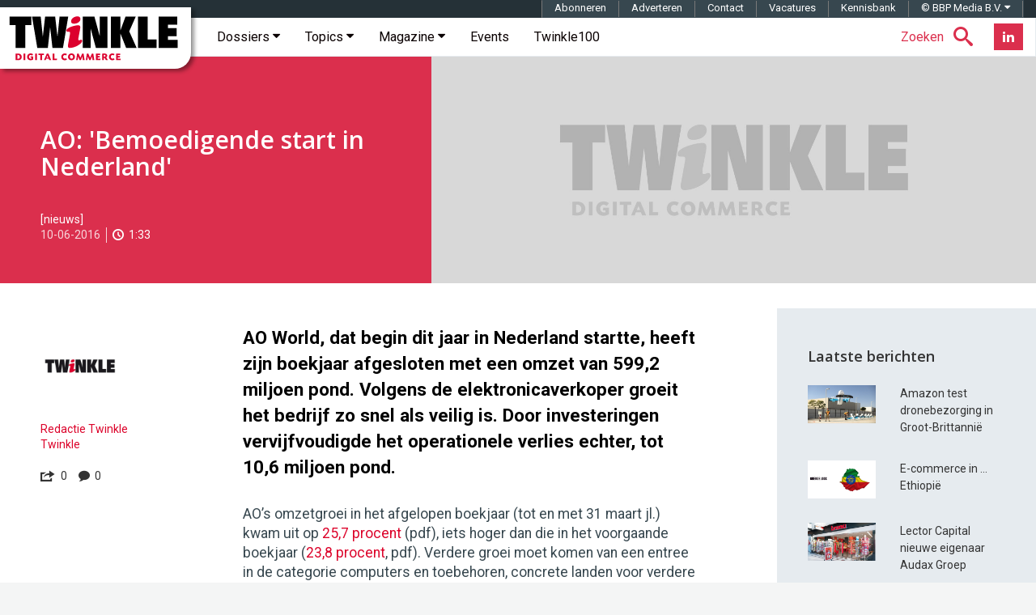

--- FILE ---
content_type: application/x-javascript; charset=UTF-8
request_url: https://twinklemagazine.nl/(cache-forever,mtime=1689080615)/templates/js/twinkle.min.js
body_size: 7701
content:
jQuery(function(e){e(window).width()>769&&(e(".navbar .dropdown").hover(function(){e(this).find(".dropdown-menu").first().stop(!0,!0).delay(250).slideDown()},function(){e(this).find(".dropdown-menu").first().stop(!0,!0).delay(100).slideUp()}),e(".navbar .dropdown > a").click(function(){preventDefault(),twn_href=this.href,window.open(twn_href)}))}),function(e){function t(t,i){var n,o=this,l=0;o.btnClass=".material-scrolltop",o.revealClass="reveal",o.btnElement=e(o.btnClass),o.initial={revealElement:"body",revealPosition:"top",padding:0,duration:600,easing:"swing",onScrollEnd:!1},o.options=e.extend({},o.initial,i),o.revealElement=e(o.options.revealElement),n="bottom"!==o.options.revealPosition?o.revealElement.offset().top:o.revealElement.offset().top+o.revealElement.height(),l=t.offsetTop+o.options.padding,e(document).scroll(function(){n<e(document).scrollTop()?o.btnElement.addClass(o.revealClass):o.btnElement.removeClass(o.revealClass)}),o.btnElement.click(function(){var t=!0;return e("html, body").animate({scrollTop:l},o.options.duration,o.options.easing,function(){if(t){t=!1;var e=o.options.onScrollEnd;"function"==typeof e&&e()}}),!1})}e.fn.materialScrollTop=function(){var e=this,i=arguments[0];e.length;return"object"!=typeof i&&void 0!==i||(e[0].materialScrollTop=new t(e[0],i)),e}}(jQuery),function(e){function t(t,i,n){var o=e(".original").offset();orgElementTop=o.top;var l=window,a="inner";"innerWidth"in window||(a="client",l=document.documentElement||document.body),viewport=l[a+"Width"],e(window).scrollTop()>=orgElementTop-t&&viewport>=i&&viewport<=n?(orgElement=e(".original"),coordsOrgElement=orgElement.offset(),leftOrgElement=coordsOrgElement.left,widthOrgElement=orgElement.css("width"),e(".cloned").css("left",leftOrgElement+"px").css("top",t+"px").css("width",widthOrgElement).show(),e(".original").css("visibility","hidden")):(e(".cloned").hide(),e(".original").css("visibility","visible"))}e.fn.stickThis=function(i){var n=e.extend({top:0,minscreenwidth:0,maxscreenwidth:99999,zindex:1,debugmode:!1},i),o=e(this).length;return o<1?1==n.debugmode&&console.error("STICKY ANYTHING DEBUG: There are no elements with the class/ID you selected."):o>1?1==n.debugmode&&console.error("STICKY ANYTHING DEBUG: There is more than one element with the class/ID you selected. You can only make ONE element sticky."):(e(this).addClass("original").clone().insertAfter(this).addClass("cloned").css("position","fixed").css("top",n.top+"px").css("margin-top","0").css("margin-left","0").css("z-index",n.zindex).removeClass("original").hide(),checkElement=setInterval(function(){t(n.top,n.minscreenwidth,n.maxscreenwidth)},10)),this}}(jQuery),function(e,t,i){"use strict";function n(e){return t.querySelectorAll("["+r+'="'+e+'"]')}function o(e){for(a=e.target;a&&!a.getAttribute(r);)if(!(a=a.parentNode))return;s=a.getAttribute(d)===h?u:h,a.setAttribute(d,s)}var l,a,s,c="click",r="data-mfb-toggle",d="data-mfb-state",h="open",u="closed",p="mfb-component__button--main";e.Modernizr&&Modernizr.touch&&function(e){for(var t=0,i=e.length;t<i;t++)e[t].setAttribute(r,c),e[t].setAttribute(d,u)}(n("hover")),function(e,t){for(var i=0,n=e.length;i<n;i++)(l=e[i].querySelector("."+p)).addEventListener(t,o,!1)}(n(c),"click")}(window,document),function(e){e.fn.listnav=function(t){var i=e.extend({},e.fn.listnav.defaults,t),n=["_","a","b","c","d","e","f","g","h","i","j","k","l","m","n","o","p","q","r","s","t","u","v","w","x","y","z","-"],o=!1,l=null!==document.ontouchstart?"click":"touchend";return i.prefixes=e.map(i.prefixes,function(e){return e.toLowerCase()}),this.each(function(){function t(){var t=f.outerHeight();f.css({top:e("a:first",p).slice(0,1).position().top-t})}function a(){var t,n,o="",l=i.prefixes.length>0,a=i.filterSelector.length>0;e(b).children().each(function(){if(n=e(this),""!==(t=a?e.trim(n.find(i.filterSelector).text()).toLowerCase():e.trim(n.text()).toLowerCase())){if(l){var c=e.map(i.prefixes,function(e){return e.indexOf(" ")<=0?e+" ":e}),r=e.grep(c,function(e){return 0===t.indexOf(e)});if(r.length>0){var d=t.toLowerCase().split(r[0])[1];return o=null!=d?e.trim(d).charAt(0):t.charAt(0),void s(o,n,!0)}}s(o=t.charAt(0),n)}})}function s(e,t,i){/\W/.test(e)&&(e="-"),isNaN(e)||(e="_"),t.addClass("ln-"+e),void 0===C[e]&&(C[e]=0),C[e]++,i||x++}function c(){for(var t=0;t<n.length;t++)void 0===C[n[t]]&&e("."+n[t],m).addClass("ln-disabled")}function r(){b.append('<li class="ln-no-match listNavHide">'+i.noMatchText+"</li>")}function d(t){return e(t).hasClass("all")?y=i.dontCount?x-b.find(i.dontCount).length:x:(t=".ln-"+e(t).attr("class").split(" ")[0],w=i.dontCount?b.find(t).not(i.dontCount).length:b.find(t).length,void 0!==w?w:0)}function h(){i.showCounts&&(p.mouseover(function(){t()}),e(".ln-letters a",p).mouseover(function(){v=e(this).position().left,g=e(this).outerWidth()+"px",w=d(this),f.css({left:v,width:g}).text(w).addClass("letterCountShow").removeClass("listNavHide")}).mouseout(function(){f.addClass("listNavHide").removeClass("letterCountShow")})),e("a",m).bind(l,function(t){t.preventDefault();var n=e(this),l=n.attr("class").split(" ")[0],a=b.children(".ln-no-match");_!==l&&(e("a.ln-selected",m).removeClass("ln-selected"),"all"===l?(b.children().addClass("listNavShow").removeClass("listNavHide"),a.addClass("listNavHide").removeClass("listNavShow"),S=!0):(S?(b.children().addClass("listNavHide").removeClass("listNavShow"),S=!1):""!==_&&b.children(".ln-"+_).addClass("listNavHide").removeClass("listNavShow"),d(this)>0?(b.children(".ln-"+l).addClass("listNavShow").removeClass("listNavHide"),a.addClass("listNavHide").removeClass("listNavShow")):a.addClass("listNavShow").removeClass("listNavHide")),_=l,e.cookie&&null!==i.cookieName&&e.cookie(i.cookieName,l,{expires:999}),n.addClass("ln-selected"),n.blur(),o||null===i.onClick?o=!1:i.onClick(l))})}function u(){for(var e=[],t=1;t<n.length;t++)0===e.length&&e.push('<a class="all" href="#">'+i.allText+'</a><a class="_" href="#">0-9</a>'),e.push('<a class="'+n[t]+'" href="#">'+("-"===n[t]?"...":n[t].toUpperCase())+"</a>");return'<div class="ln-letters">'+e.join("")+"</div>"+(i.showCounts?'<div class="ln-letter-count listNavHide">0</div>':"")}var p,m,f,v,g,w,k=this.id,b=e(this),C={},x=0,y=0,S=!0,_="";e("#"+k+"-nav").length||e('<div id="'+k+'-nav" class="listNav"/>').insertBefore(b),p=e("#"+k+"-nav"),function(){if(p.append(u()),m=e(".ln-letters",p).slice(0,1),i.showCounts&&(f=e(".ln-letter-count",p).slice(0,1)),a(),r(),h(),i.flagDisabled&&c(),i.includeAll||e(".all",m).remove(),i.includeNums||e("._",m).remove(),i.includeOther||e(".-",m).remove(),i.removeDisabled&&e(".ln-disabled",m).remove(),e(":last",m).addClass("ln-last"),e.cookie&&null!==i.cookieName){var t=e.cookie(i.cookieName);null!==t&&void 0!==t&&(i.initLetter=t)}if(""!==i.initLetter)o=!0,e("."+i.initLetter.toLowerCase(),m).slice(0,1).trigger(l);else if(i.includeAll)e(".all",m).addClass("ln-selected");else for(var s=i.includeNums?0:1;s<n.length;s++)if(C[n[s]]>0){o=!0,e("."+n[s],m).slice(0,1).trigger(l);break}}()})},e.fn.listnav.defaults={initLetter:"",includeAll:!0,allText:"All",includeOther:!1,includeNums:!0,flagDisabled:!0,removeDisabled:!1,noMatchText:"No matching entries",showCounts:!0,dontCount:"",cookieName:null,onClick:null,prefixes:[],filterSelector:""}}(jQuery),function(e,t,i,n){var o=function(i,n){this.elem=i,this.$elem=e(i),this.options=n,this.metadata=this.$elem.data("stickem-options"),this.$win=e(t)};o.prototype={defaults:{item:".article__aside",container:".article__block",stickClass:"article__aside--fixed",endStickClass:"article__aside--fixed-end",offset:-200,start:0,onStick:null,onUnstick:null},init:function(){var t=this;return t.config=e.extend({},t.defaults,t.options,t.metadata),t.setWindowHeight(),t.getItems(),t.bindEvents(),t},bindEvents:function(){var t=this;t.$win.on("scroll.stickem",e.proxy(t.handleScroll,t)),t.$win.on("resize.stickem",e.proxy(t.handleResize,t))},destroy:function(){var e=this;e.$win.off("scroll.stickem"),e.$win.off("resize.stickem")},getItem:function(t,i){var n=this,o=e(i),l={$elem:o,elemHeight:o.height(),$container:o.parents(n.config.container),isStuck:!1};n.windowHeight>l.elemHeight?(l.containerHeight=l.$container.outerHeight(),l.containerInner={border:{bottom:parseInt(l.$container.css("border-bottom"),10)||0,top:parseInt(l.$container.css("border-top"),10)||0},padding:{bottom:parseInt(l.$container.css("padding-bottom"),10)||0,top:parseInt(l.$container.css("padding-top"),10)||0}},l.containerInnerHeight=l.$container.height(),l.containerStart=l.$container.offset().top-n.config.offset+n.config.start+l.containerInner.padding.top+l.containerInner.border.top,l.scrollFinish=l.containerStart-n.config.start+(l.containerInnerHeight-l.elemHeight),l.containerInnerHeight>l.elemHeight&&n.items.push(l)):l.$elem.removeClass(n.config.stickClass+" "+n.config.endStickClass)},getItems:function(){var t=this;t.items=[],t.$elem.find(t.config.item).each(e.proxy(t.getItem,t))},handleResize:function(){var e=this;e.getItems(),e.setWindowHeight()},handleScroll:function(){var e=this;if(e.items.length>0)for(var t=e.$win.scrollTop(),i=0,n=e.items.length;i<n;i++){var o=e.items[i];o.isStuck&&(t<o.containerStart||t>o.scrollFinish)||t>o.scrollFinish?(o.$elem.removeClass(e.config.stickClass),t>o.scrollFinish&&o.$elem.addClass(e.config.endStickClass),o.isStuck=!1,e.config.onUnstick&&e.config.onUnstick(o)):!1===o.isStuck&&t>o.containerStart&&t<o.scrollFinish&&(o.$elem.removeClass(e.config.endStickClass).addClass(e.config.stickClass),o.isStuck=!0,e.config.onStick&&e.config.onStick(o))}},setWindowHeight:function(){var e=this;e.windowHeight=e.$win.height()-e.config.offset}},o.defaults=o.prototype.defaults,e.fn.stickem=function(e){return this.destroy=function(){this.each(function(){new o(this,e).destroy()})},this.each(function(){new o(this,e).init()})}}(jQuery,window,document),function(e){e.cookieBar=function(t,i){if("cookies"==t)n="cookies";else if("set"==t)n="set";else var n=!1;var o={message:'Twinkle maakt gebruik van cookies, die noodzakelijk zijn om deze site zo goed mogelijk te laten functioneren. Door op akkoord te klikken of door gebruik te blijven maken van de website, geef je aan hiermee akkoord te gaan. <a class="cookie-more" href="/privacy">Meer weten over deze cookies?</a>',acceptButton:!0,acceptText:"Akkoord",acceptFunction:function(e){"enabled"!=e&&"accepted"!=e&&(window.location=window.location.href)},declineButton:!1,declineText:"Disable Cookies",declineFunction:function(e){"enabled"!=e&&"accepted"!=e||(window.location=window.location.href)},policyButton:!1,policyText:"Privacy & cookies",policyURL:"/privacy/",autoEnable:!0,acceptOnContinue:!1,acceptOnScroll:!1,acceptAnyClick:!1,expireDays:365,renewOnVisit:!1,forceShow:!1,effect:"slide",element:"body",append:!1,fixed:!0,bottom:!1,zindex:"",domain:String(window.location.hostname),referrer:String(document.referrer)},t=e.extend(o,t),l=new Date;l.setTime(l.getTime()+864e5*t.expireDays);var a,s,c="cb-enabled={value}; expires="+(l=l.toGMTString())+"; path=/",r="",d=document.cookie.split("; ");for(a=0;a<d.length;a++)"cb-enabled"==(s=d[a].split("="))[0]&&(r=s[1]);if(""==r&&"cookies"!=n&&t.autoEnable?(r="enabled",document.cookie=c.replace("{value}","enabled")):"accepted"!=r&&"declined"!=r||"cookies"==n||!t.renewOnVisit||(document.cookie=c.replace("{value}",r)),t.acceptOnContinue&&t.referrer.indexOf(t.domain)>=0&&-1==String(window.location.href).indexOf(t.policyURL)&&"cookies"!=n&&"set"!=n&&"accepted"!=r&&"declined"!=r&&(n="set",i="accepted"),"cookies"==n)return"enabled"==r||"accepted"==r;if("set"==n&&("accepted"==i||"declined"==i))return document.cookie=c.replace("{value}",i),"accepted"==i;var h=t.message.replace("{policy_url}",t.policyURL);if(t.acceptButton)u='<a href="" class="cb-enable btn btn-cookie">'+t.acceptText+"</a>";else var u="";if(t.declineButton)p='<a href="" class="cb-disable">'+t.declineText+"</a>";else var p="";if(t.policyButton)m='<a href="'+t.policyURL+'" class="cb-policy">'+t.policyText+"</a>";else var m="";if(t.fixed)if(t.bottom)f=' class="fixed bottom"';else f=' class="fixed"';else var f="";if(""!=t.zindex)v=' style="z-index:'+t.zindex+';"';else var v="";(t.forceShow||"enabled"==r||""==r)&&(t.append?e(t.element).append('<div id="cookie-bar"'+f+v+'><div class="cookie-bar__content"><svg xmlns="http://www.w3.org/2000/svg" width="211" height="60" viewBox="0 0 841.9 238.7" role="img" aria-label="Twinkle | Digital Commerce"><title>Twinkle | Digital Commerce</title><desc>Twinkle schrijft voor en over online shops, over retailers en merken die een omnichannel strategie uitrollen en over hoe de nieuwe digitale werkelijkheid zich op de winkelvloer manifesteert.</desc><style>.a{clip-path:url(#SVGID_1_);fill:#DC002E;}</style><polygon points="37 47.2 7.3 47.2 7.3 5.5 114.6 5.5 114.6 47.2 84.8 47.2 84.8 160.5 37 160.5 "/><polygon points="118 5.5 160.8 5.5 171 103 171.4 103 182.5 5.5 232 5.5 243.2 103 243.6 103 253.8 5.5 296.5 5.5 270.5 160.5 218.7 160.5 207.5 60 207.1 60 195.9 160.5 144.1 160.5 "/><polygon points="368.2 5.5 425.5 5.5 451.1 99.3 451.4 99.3 451.4 5.5 490.2 5.5 490.2 160.5 432.9 160.5 407.3 66 407 66 407 160.5 368.2 160.5 "/><polygon points="507.2 5.5 554 5.5 554 72.1 554.4 72.1 578.9 5.5 629.4 5.5 597.2 78.5 633.9 160.5 582.1 160.5 554.4 90.9 554 90.9 554 160.5 507.2 160.5 "/><polygon points="640.3 5.5 688.1 5.5 688.1 118.8 732 118.8 732 160.5 640.3 160.5 "/><polygon points="742.2 5.5 834 5.5 834 45.9 788 45.9 788 62.4 830.5 62.4 830.5 102.7 788 102.7 788 120.1 835.5 120.1 835.5 160.5 742.2 160.5 "/><defs><rect width="841.9" height="238.7"/></defs><clipPath><use xlink:href="#SVGID_1_"/></clipPath><path d="M310.6 29.3c0-15.1 17.2-24.8 31.7-24.8 10.3 0 14.1 6.3 14.1 13.2 0 12.2-12.4 22.9-31.9 22.9C315 40.7 310.6 36.7 310.6 29.3M304.1 97.1c1.1-5.5 1.5-9.9 1.5-11.8 0-4.8-3.6-4.8-9-4.8 -7.1 0-9-1.3-9-6.3 0-15.1 44.7-26 58.5-26 5.9 0 9.7 2.7 9.7 9.9 0 2.1-0.2 5.5-1 9.9l-7.1 38.2c-1 5.2-1.5 9.4-1.5 11.1 0 4 1.3 5.2 4.2 5.2 3.6 0 6.5-3.1 10.3-3.1 2.5 0 4.6 2.7 4.6 6.1 0 13.2-34.4 34.6-61.3 34.6 -6.1 0-9-3.1-9-8.8 0-2.3 0.4-6.5 1.5-12.2L304.1 97.1" class="a"/><path d="M37 188.2c3.9-0.4 6.3-0.5 9.2-0.5 7.2 0 12.5 1.5 15.9 4.5 3.3 2.9 5.2 7.3 5.2 12.1 0 5.5-2.4 10.3-6.7 13.2 -2.9 2-7.5 3-13.6 3 -3.3 0-6.2-0.2-10.1-0.6V188.2zM45.7 212.8c0 0.4 0 0.5-0.1 0.9 1.1 0.1 1.7 0.1 2.5 0.1 6.4 0 10.1-3.3 10.1-9.1 0-3.7-1.8-7-4.7-8.7 -2-1.1-3.9-1.5-7.1-1.5H45.6c0.1 0.4 0.1 0.5 0.1 0.9V212.8z" class="a"/><rect x="76.1" y="188" width="8.7" height="32.1" class="a"/><path d="M118.3 197.8c-2.2-2-4.4-2.9-7-2.9 -4.8 0-8.4 3.8-8.4 9 0 5.6 3.9 9.7 9.2 9.7 1.4 0 2.3-0.2 3.6-0.8 -0.1-0.3-0.1-0.4-0.1-0.8v-2.8c0-0.5 0-0.7 0.1-1.1 -0.4 0.1-0.6 0.1-1.1 0.1h-4.4l0.6-6.1h13.2v15c-3.8 2.6-8.1 3.9-13 3.9 -10.3 0-17.4-6.8-17.4-16.6 0-10.1 7.4-17.3 17.8-17.3 4.9 0 8.9 1.5 12.2 4.5L118.3 197.8z" class="a"/><rect x="133.5" y="188" width="8.7" height="32.1" class="a"/><path d="M176.9 188v7.1h-8.2c-0.5 0-0.7 0-1.1-0.1 0.1 0.4 0.1 0.6 0.1 1.1v24h-8.7v-24c0-0.5 0-0.7 0.1-1.1 -0.4 0.1-0.6 0.1-1.1 0.1h-8.2v-7.1H176.9z" class="a"/><path d="M200.2 213.1h-12.1l-2.9 7.1h-8.2l13.8-32.1h7.9l13.6 32.1h-9.4L200.2 213.1zM194.3 207.8c2 0 2.4 0 4.1 0.1 -0.8-1.6-1-2.1-1.6-3.8l-0.6-1.4c-1-2.7-1.2-3.2-1.9-5.6h-0.2c-0.7 2.4-0.9 3-2 5.6l-0.5 1.3c-0.8 1.8-0.9 2.3-1.8 3.9 1.8-0.1 2.2-0.1 4.3-0.1H194.3z" class="a"/><path d="M228.1 211.9c0 0.5 0 0.7-0.1 1.1 0.4-0.1 0.6-0.1 1.1-0.1h12.3l-0.9 7.3H219.4v-32.1h8.7V211.9z" class="a"/><path d="M285.6 197.3c-2.2-1.5-3.9-2.1-6.2-2.1 -4.7 0-8.1 3.6-8.1 8.8 0 5.1 3.7 9 8.6 9 2.4 0 4.5-0.7 6.6-2.2l3.7 6.7c-3.5 2.4-7.1 3.6-11.2 3.6 -9.8 0-16.9-7.1-16.9-16.8 0-9.9 7.2-17 17.2-17 4 0 7.4 1.1 10.9 3.4L285.6 197.3z" class="a"/><path d="M329.6 204.2c0 9.9-7.1 16.8-17.3 16.8 -9.8 0-17-7.1-17-16.8 0-9.9 7.3-17.1 17.5-17.1C322.4 187.2 329.6 194.5 329.6 204.2M304.7 203.3c0 5.8 3.4 10 8.3 10 4.4 0 7.2-3.4 7.2-8.6 0-5.8-3.4-10-8-10C307.7 194.8 304.7 198.1 304.7 203.3" class="a"/><path d="M377.2 220.2h-8.7l-1.1-8.8c-0.5-4.5-0.6-5.5-0.8-9.7h-0.2c-1.5 4.3-2 5.3-3.9 9.7l-3.9 8.8h-5.9l-3.8-8.7c-1.9-4.4-2.3-5.4-3.8-9.6l-0.2 0.1c-0.2 4.1-0.3 5.2-0.9 9.6l-1.2 8.7h-7.3l4.8-32.1h7.3l5.8 13.3c1.5 3.4 1.7 4.1 2.8 7.1h0.1c1.1-3.1 1.4-3.9 2.9-7.1l5.8-13.3h7.2L377.2 220.2z" class="a"/><path d="M425.1 220.2h-8.7l-1.1-8.8c-0.5-4.5-0.6-5.5-0.8-9.7h-0.2c-1.5 4.3-2 5.3-3.9 9.7l-3.9 8.8h-5.9l-3.8-8.7c-1.9-4.4-2.3-5.4-3.8-9.6l-0.2 0.1c-0.2 4.1-0.3 5.2-0.9 9.6l-1.2 8.7h-7.3l4.8-32.1h7.3l5.8 13.3c1.5 3.4 1.7 4.1 2.8 7.1h0.1c1.1-3.1 1.4-3.9 2.9-7.1l5.8-13.3h7.2L425.1 220.2z" class="a"/><path d="M453.6 194.7h-11c-0.5 0-0.7 0-1.1-0.1 0.1 0.4 0.1 0.6 0.1 1.1v3.8c0 0.5 0 0.7-0.1 1.1 0.4-0.1 0.6-0.1 1.1-0.1h9.7v6.3h-9.7c-0.5 0-0.7 0-1.1-0.1 0.1 0.4 0.1 0.6 0.1 1.1v4.8c0 0.5 0 0.7-0.1 1.1 0.4-0.1 0.6-0.1 1.1-0.1h13l-0.8 6.8h-21.7v-32.1h20.4V194.7z" class="a"/><path d="M463.5 188.2c4.6-0.4 7.4-0.6 10.4-0.6 9.6 0 14.7 3.7 14.7 10.5 0 3.7-1.8 6.4-5.4 8.3 0.3 0.3 0.4 0.4 0.7 0.8l8.1 13h-10l-6.2-11h-2.6c-0.5 0-0.7 0-1.1-0.1 0.1 0.4 0.1 0.6 0.1 1.1v10h-8.7V188.2zM472 194.4c0.1 0.4 0.1 0.5 0.1 1v6.9c0 0.5 0 0.7-0.1 1.1 0.4-0.1 0.6-0.1 1.1-0.1h3c2.2 0 3.9-2 3.9-4.4 0-2.9-2-4.6-5.6-4.6 -0.3 0-1.1 0-1.8 0L472 194.4z" class="a"/><path d="M520.6 197.3c-2.2-1.5-3.9-2.1-6.2-2.1 -4.7 0-8.1 3.6-8.1 8.8 0 5.1 3.7 9 8.6 9 2.4 0 4.5-0.7 6.6-2.2l3.7 6.7c-3.5 2.4-7.1 3.6-11.2 3.6 -9.8 0-16.9-7.1-16.9-16.8 0-9.9 7.2-17 17.2-17 4 0 7.4 1.1 10.9 3.4L520.6 197.3z" class="a"/><path d="M552.9 194.7h-11c-0.5 0-0.7 0-1.1-0.1 0.1 0.4 0.1 0.6 0.1 1.1v3.8c0 0.5 0 0.7-0.1 1.1 0.4-0.1 0.6-0.1 1.1-0.1h9.7v6.3h-9.7c-0.5 0-0.7 0-1.1-0.1 0.1 0.4 0.1 0.6 0.1 1.1v4.8c0 0.5 0 0.7-0.1 1.1 0.4-0.1 0.6-0.1 1.1-0.1h13l-0.8 6.8h-21.7v-32.1h20.4V194.7z" class="a"/></svg><p class="cookie-bar__text">'+h+'</p><div class="cookie-bar__button">'+u+p+m+"</div></div></div>"):e(t.element).prepend('<div id="cookie-bar"'+f+v+'><div class="cookie-bar__content"><svg xmlns="http://www.w3.org/2000/svg" width="211" height="60" viewBox="0 0 841.9 238.7" role="img" aria-label="Twinkle | Digital Commerce"><title>Twinkle | Digital Commerce</title><desc>Twinkle schrijft voor en over online shops, over retailers en merken die een omnichannel strategie uitrollen en over hoe de nieuwe digitale werkelijkheid zich op de winkelvloer manifesteert.</desc><style>.a{clip-path:url(#SVGID_1_);fill:#DC002E;}</style><polygon points="37 47.2 7.3 47.2 7.3 5.5 114.6 5.5 114.6 47.2 84.8 47.2 84.8 160.5 37 160.5 "/><polygon points="118 5.5 160.8 5.5 171 103 171.4 103 182.5 5.5 232 5.5 243.2 103 243.6 103 253.8 5.5 296.5 5.5 270.5 160.5 218.7 160.5 207.5 60 207.1 60 195.9 160.5 144.1 160.5 "/><polygon points="368.2 5.5 425.5 5.5 451.1 99.3 451.4 99.3 451.4 5.5 490.2 5.5 490.2 160.5 432.9 160.5 407.3 66 407 66 407 160.5 368.2 160.5 "/><polygon points="507.2 5.5 554 5.5 554 72.1 554.4 72.1 578.9 5.5 629.4 5.5 597.2 78.5 633.9 160.5 582.1 160.5 554.4 90.9 554 90.9 554 160.5 507.2 160.5 "/><polygon points="640.3 5.5 688.1 5.5 688.1 118.8 732 118.8 732 160.5 640.3 160.5 "/><polygon points="742.2 5.5 834 5.5 834 45.9 788 45.9 788 62.4 830.5 62.4 830.5 102.7 788 102.7 788 120.1 835.5 120.1 835.5 160.5 742.2 160.5 "/><defs><rect width="841.9" height="238.7"/></defs><clipPath><use xlink:href="#SVGID_1_"/></clipPath><path d="M310.6 29.3c0-15.1 17.2-24.8 31.7-24.8 10.3 0 14.1 6.3 14.1 13.2 0 12.2-12.4 22.9-31.9 22.9C315 40.7 310.6 36.7 310.6 29.3M304.1 97.1c1.1-5.5 1.5-9.9 1.5-11.8 0-4.8-3.6-4.8-9-4.8 -7.1 0-9-1.3-9-6.3 0-15.1 44.7-26 58.5-26 5.9 0 9.7 2.7 9.7 9.9 0 2.1-0.2 5.5-1 9.9l-7.1 38.2c-1 5.2-1.5 9.4-1.5 11.1 0 4 1.3 5.2 4.2 5.2 3.6 0 6.5-3.1 10.3-3.1 2.5 0 4.6 2.7 4.6 6.1 0 13.2-34.4 34.6-61.3 34.6 -6.1 0-9-3.1-9-8.8 0-2.3 0.4-6.5 1.5-12.2L304.1 97.1" class="a"/><path d="M37 188.2c3.9-0.4 6.3-0.5 9.2-0.5 7.2 0 12.5 1.5 15.9 4.5 3.3 2.9 5.2 7.3 5.2 12.1 0 5.5-2.4 10.3-6.7 13.2 -2.9 2-7.5 3-13.6 3 -3.3 0-6.2-0.2-10.1-0.6V188.2zM45.7 212.8c0 0.4 0 0.5-0.1 0.9 1.1 0.1 1.7 0.1 2.5 0.1 6.4 0 10.1-3.3 10.1-9.1 0-3.7-1.8-7-4.7-8.7 -2-1.1-3.9-1.5-7.1-1.5H45.6c0.1 0.4 0.1 0.5 0.1 0.9V212.8z" class="a"/><rect x="76.1" y="188" width="8.7" height="32.1" class="a"/><path d="M118.3 197.8c-2.2-2-4.4-2.9-7-2.9 -4.8 0-8.4 3.8-8.4 9 0 5.6 3.9 9.7 9.2 9.7 1.4 0 2.3-0.2 3.6-0.8 -0.1-0.3-0.1-0.4-0.1-0.8v-2.8c0-0.5 0-0.7 0.1-1.1 -0.4 0.1-0.6 0.1-1.1 0.1h-4.4l0.6-6.1h13.2v15c-3.8 2.6-8.1 3.9-13 3.9 -10.3 0-17.4-6.8-17.4-16.6 0-10.1 7.4-17.3 17.8-17.3 4.9 0 8.9 1.5 12.2 4.5L118.3 197.8z" class="a"/><rect x="133.5" y="188" width="8.7" height="32.1" class="a"/><path d="M176.9 188v7.1h-8.2c-0.5 0-0.7 0-1.1-0.1 0.1 0.4 0.1 0.6 0.1 1.1v24h-8.7v-24c0-0.5 0-0.7 0.1-1.1 -0.4 0.1-0.6 0.1-1.1 0.1h-8.2v-7.1H176.9z" class="a"/><path d="M200.2 213.1h-12.1l-2.9 7.1h-8.2l13.8-32.1h7.9l13.6 32.1h-9.4L200.2 213.1zM194.3 207.8c2 0 2.4 0 4.1 0.1 -0.8-1.6-1-2.1-1.6-3.8l-0.6-1.4c-1-2.7-1.2-3.2-1.9-5.6h-0.2c-0.7 2.4-0.9 3-2 5.6l-0.5 1.3c-0.8 1.8-0.9 2.3-1.8 3.9 1.8-0.1 2.2-0.1 4.3-0.1H194.3z" class="a"/><path d="M228.1 211.9c0 0.5 0 0.7-0.1 1.1 0.4-0.1 0.6-0.1 1.1-0.1h12.3l-0.9 7.3H219.4v-32.1h8.7V211.9z" class="a"/><path d="M285.6 197.3c-2.2-1.5-3.9-2.1-6.2-2.1 -4.7 0-8.1 3.6-8.1 8.8 0 5.1 3.7 9 8.6 9 2.4 0 4.5-0.7 6.6-2.2l3.7 6.7c-3.5 2.4-7.1 3.6-11.2 3.6 -9.8 0-16.9-7.1-16.9-16.8 0-9.9 7.2-17 17.2-17 4 0 7.4 1.1 10.9 3.4L285.6 197.3z" class="a"/><path d="M329.6 204.2c0 9.9-7.1 16.8-17.3 16.8 -9.8 0-17-7.1-17-16.8 0-9.9 7.3-17.1 17.5-17.1C322.4 187.2 329.6 194.5 329.6 204.2M304.7 203.3c0 5.8 3.4 10 8.3 10 4.4 0 7.2-3.4 7.2-8.6 0-5.8-3.4-10-8-10C307.7 194.8 304.7 198.1 304.7 203.3" class="a"/><path d="M377.2 220.2h-8.7l-1.1-8.8c-0.5-4.5-0.6-5.5-0.8-9.7h-0.2c-1.5 4.3-2 5.3-3.9 9.7l-3.9 8.8h-5.9l-3.8-8.7c-1.9-4.4-2.3-5.4-3.8-9.6l-0.2 0.1c-0.2 4.1-0.3 5.2-0.9 9.6l-1.2 8.7h-7.3l4.8-32.1h7.3l5.8 13.3c1.5 3.4 1.7 4.1 2.8 7.1h0.1c1.1-3.1 1.4-3.9 2.9-7.1l5.8-13.3h7.2L377.2 220.2z" class="a"/><path d="M425.1 220.2h-8.7l-1.1-8.8c-0.5-4.5-0.6-5.5-0.8-9.7h-0.2c-1.5 4.3-2 5.3-3.9 9.7l-3.9 8.8h-5.9l-3.8-8.7c-1.9-4.4-2.3-5.4-3.8-9.6l-0.2 0.1c-0.2 4.1-0.3 5.2-0.9 9.6l-1.2 8.7h-7.3l4.8-32.1h7.3l5.8 13.3c1.5 3.4 1.7 4.1 2.8 7.1h0.1c1.1-3.1 1.4-3.9 2.9-7.1l5.8-13.3h7.2L425.1 220.2z" class="a"/><path d="M453.6 194.7h-11c-0.5 0-0.7 0-1.1-0.1 0.1 0.4 0.1 0.6 0.1 1.1v3.8c0 0.5 0 0.7-0.1 1.1 0.4-0.1 0.6-0.1 1.1-0.1h9.7v6.3h-9.7c-0.5 0-0.7 0-1.1-0.1 0.1 0.4 0.1 0.6 0.1 1.1v4.8c0 0.5 0 0.7-0.1 1.1 0.4-0.1 0.6-0.1 1.1-0.1h13l-0.8 6.8h-21.7v-32.1h20.4V194.7z" class="a"/><path d="M463.5 188.2c4.6-0.4 7.4-0.6 10.4-0.6 9.6 0 14.7 3.7 14.7 10.5 0 3.7-1.8 6.4-5.4 8.3 0.3 0.3 0.4 0.4 0.7 0.8l8.1 13h-10l-6.2-11h-2.6c-0.5 0-0.7 0-1.1-0.1 0.1 0.4 0.1 0.6 0.1 1.1v10h-8.7V188.2zM472 194.4c0.1 0.4 0.1 0.5 0.1 1v6.9c0 0.5 0 0.7-0.1 1.1 0.4-0.1 0.6-0.1 1.1-0.1h3c2.2 0 3.9-2 3.9-4.4 0-2.9-2-4.6-5.6-4.6 -0.3 0-1.1 0-1.8 0L472 194.4z" class="a"/><path d="M520.6 197.3c-2.2-1.5-3.9-2.1-6.2-2.1 -4.7 0-8.1 3.6-8.1 8.8 0 5.1 3.7 9 8.6 9 2.4 0 4.5-0.7 6.6-2.2l3.7 6.7c-3.5 2.4-7.1 3.6-11.2 3.6 -9.8 0-16.9-7.1-16.9-16.8 0-9.9 7.2-17 17.2-17 4 0 7.4 1.1 10.9 3.4L520.6 197.3z" class="a"/><path d="M552.9 194.7h-11c-0.5 0-0.7 0-1.1-0.1 0.1 0.4 0.1 0.6 0.1 1.1v3.8c0 0.5 0 0.7-0.1 1.1 0.4-0.1 0.6-0.1 1.1-0.1h9.7v6.3h-9.7c-0.5 0-0.7 0-1.1-0.1 0.1 0.4 0.1 0.6 0.1 1.1v4.8c0 0.5 0 0.7-0.1 1.1 0.4-0.1 0.6-0.1 1.1-0.1h13l-0.8 6.8h-21.7v-32.1h20.4V194.7z" class="a"/></svg><p class="cookie-bar__text">'+h+'</p><div class="cookie-bar__button">'+u+p+m+"</div></div></div>"));var g=function(i){t.acceptOnScroll&&e(document).off("scroll"),"function"==typeof i&&i(r),"slide"==t.effect?e("#cookie-bar").slideUp(300,function(){e("#cookie-bar").remove()}):"fade"==t.effect?e("#cookie-bar").fadeOut(300,function(){e("#cookie-bar").remove()}):e("#cookie-bar").hide(0,function(){e("#cookie-bar").remove()}),e(document).unbind("click",b)},w=function(){document.cookie=c.replace("{value}","accepted"),g(t.acceptFunction)},k=function(){var e=new Date;for(e.setTime(e.getTime()-864e6),e=e.toGMTString(),d=document.cookie.split("; "),a=0;a<d.length;a++)(s=d[a].split("="))[0].indexOf("_")>=0?document.cookie=s[0]+"=0; expires="+e+"; domain="+t.domain.replace("www","")+"; path=/":document.cookie=s[0]+"=0; expires="+e+"; path=/";document.cookie=c.replace("{value}","declined"),g(t.declineFunction)},b=function(t){e(t.target).hasClass("cb-policy")||w()};if(e("#cookie-bar .cb-enable").click(function(){return w(),!1}),e("#cookie-bar .cb-disable").click(function(){return k(),!1}),t.acceptOnScroll){var C,x,y=e(document).scrollTop();e(document).on("scroll",function(){C=e(document).scrollTop(),(x=C>y?C-y:y-C)>=Math.round(t.acceptOnScroll)&&w()})}t.acceptAnyClick&&e(document).bind("click",b)}}(jQuery),jQuery(document).ready(function(e){e(".add-comment").click(function(t){t.preventDefault(),id=this.dataset.id,e("#"+id).show()}),e(".annuleer-comment").click(function(t){t.preventDefault(),id=this.dataset.annuleer,e("#"+id).hide()}),e("#show-more").on("click",function(){msg_count=e("#message-counter").attr("class"),path=this.dataset.p,title=this.dataset.t,e.get("/templates/services/show-more.xml?count=26&path="+path+"&title="+title+"&__toolbar=0",function(t){e("#show-more").remove(),e("#sh-m").append(t)})}),e("#more-authors").on("click",function(){msg_count=e("#message-counter").attr("class"),path=this.dataset.p,title=this.dataset.t,e.get("/templates/services/show-more-authors.xml?count=20&path="+path+"&author="+title+"&__toolbar=0",function(t){e("#more-authors").remove(),e("#sh-m").append(t)})}),e(".submit-comment").on("click",function(t){return t.preventDefault(),t.stopPropagation(),id=this.dataset.submit,comp=this.dataset.component,path=this.dataset.path,art_title=this.dataset.title,name=e("#name-"+id).val(),null==name||""==name?(alert("Naam ontbreekt"),!1):(url=e("#url-"+id).val(),mail=e("#email-"+id).val(),null==mail||""==mail?(alert("Email ontbreekt"),!1):(txt=e("#comment-"+id).val(),null==txt||""==txt?(alert("Reactie ontbreekt"),!1):(e.get("/templates/services/add-comment.xml?name="+name+"&url="+url+"&mail="+mail+"&comment="+txt+"&id="+id+"&comp="+comp+"&path="+path+"&title="+art_title),void setTimeout(function(){e.get("/templates/services/insert-new-comments.html?comp="+comp+"&path="+path+"&__toolbar=0",function(t){e("#comment-container").html(t)})},1e3))))})}),jQuery(document).ready(function(e){e("button[id^='edit-hero-']").on("click",function(){btn_id=e(this).attr("id"),e.fancybox({width:700,height:500,autoSize:!1,href:"/templates/services/select-hero.xml?position="+btn_id+"&__toolbar=0",type:"ajax"})}),e("a.listnav").on("click",function(){year=e(this).attr("id"),e("li.item-"+year).addClass("listNavShow").removeClass("listNavHide").siblings(":not(li.item-"+year+")").addClass("listNavHide").removeClass("listNavShow"),e("li.index__letter--"+year).addClass("listNavShow"),e("a.listnav").removeClass("ln-selected"),e("a.all").removeClass("ln-selected"),e(this).addClass("ln-selected")}),e("a.all").on("click",function(){e('li[class*=" item-"]').addClass("listNavShow").removeClass("listNavHide"),e('li[class*=" index__letter--"]').addClass("listNavShow").removeClass("listNavHide"),e("a.listnav").removeClass("ln-selected"),e(this).addClass("ln-selected")})}),$(document).on("click",".header__topnav .dropdown-bbp",function(e){e.preventDefault()});

--- FILE ---
content_type: application/javascript; charset=utf-8
request_url: https://fundingchoicesmessages.google.com/f/AGSKWxWJwHq9iwT8hcDam1Eo7Iw_iT8Oz7RV6UtOTE6fONytek2dy3aK0JxrCs3gjnXj0qSd-Bj_Dixt36epcoWSMZNHd25XnDYr7FKOSucSUxGfNf_bhw9cdaJUEzuAba2YbyoPhAKDsA4b3m6cwjL-Py91gAtprEtwoO5InJBktfvBAdmvZri053qKawRg/_/jumpstartunpaidad.-peel-ads-/js_adv_/google_ad_?banner.id=
body_size: -1288
content:
window['3736f3f6-ce72-4899-a708-189f1f28d940'] = true;